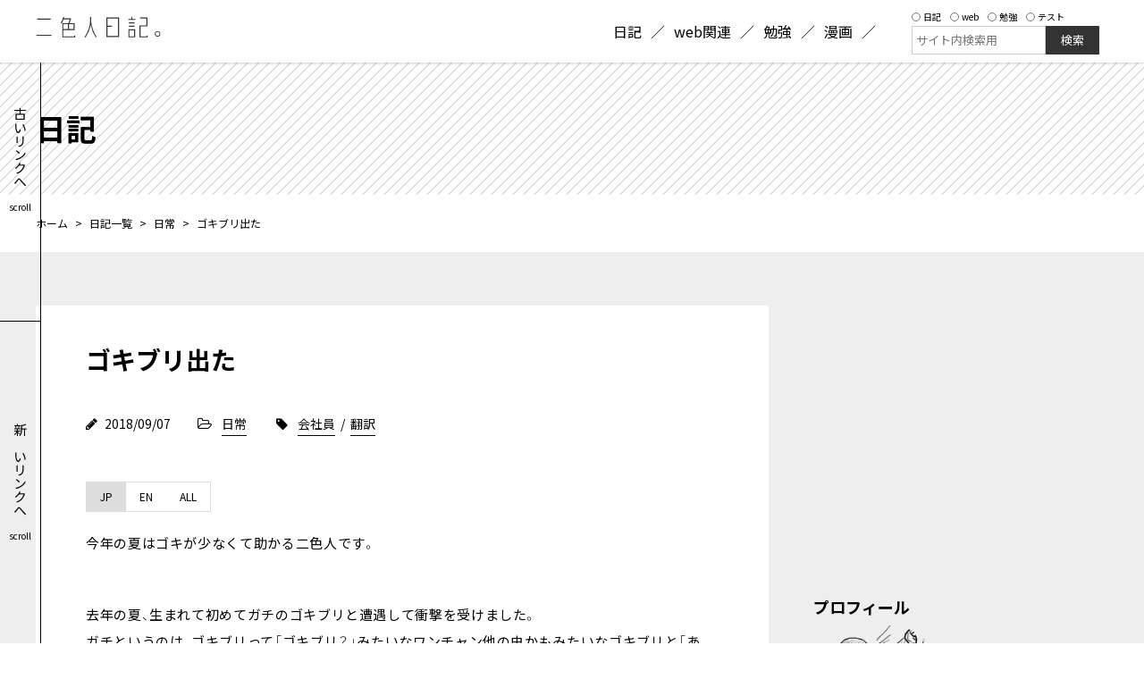

--- FILE ---
content_type: text/html; charset=UTF-8
request_url: https://twotone.me/diary/2031/
body_size: 13952
content:
<!DOCTYPE html>
<html lang="ja">

<head>

  

  <meta charset="UTF-8">
<meta name="format-detection" content="telephone=no">
<meta name="viewport" content="width=1180">
<meta name="robots" content="noindex,nofollow"><title>ゴキブリ出た | 日記 | 二色人日記。</title>

<meta name="description" content="今年の夏はゴキが少なくて助かる二色人です。I'm glad to see there aren't as many cockroach as usual summer.去年の夏、生まれて初めてガチのゴ...">

<meta name="keywords" content="ゴキブリ出た,二色人日記。">

<meta property="og:url" content="https://twotone.me/diary/2031/">
<meta property="og:type" content="website">
<meta property="og:title" content="ゴキブリ出た | 日記 | 二色人日記。">
<meta property="og:description" content="今年の夏はゴキが少なくて助かる二色人です。I'm glad to see there aren't as many cockroach as usual summer.去年の夏、生まれて初めてガチのゴ...">

<meta property="og:image" content="https://twotone.me/wp-content/uploads/2019/05/ogp_img.png">

<meta name="twitter:card" content="summary_large_image">
<meta name="twitter:title" content="ゴキブリ出た | 日記 | 二色人日記。">
<meta name="twitter:description" content="今年の夏はゴキが少なくて助かる二色人です。I'm glad to see there aren't as many cockroach as usual summer.去年の夏、生まれて初めてガチのゴ...">

<meta name="twitter:image" content="https://twotone.me/wp-content/uploads/2019/05/ogp_img.png">
<meta http-equiv="X-UA-Compatible" content="IE=edge">
<link rel="alternate" type="application/rss+xml" title="二色人日記。 RSS Feed" href="https://twotone.me/feed/" />
<link rel="alternate" type="application/atom+xml" title="二色人日記。 Atom Feed" href="https://twotone.me/feed/atom/" />
<link rel="pingback" href="https://twotone.me/xmlrpc.php" />
<link href="https://maxcdn.bootstrapcdn.com/font-awesome/4.7.0/css/font-awesome.min.css" rel="stylesheet" integrity="sha384-wvfXpqpZZVQGK6TAh5PVlGOfQNHSoD2xbE+QkPxCAFlNEevoEH3Sl0sibVcOQVnN" crossorigin="anonymous">
<!-- font -->
<!-- <link rel="stylesheet" href="https://cdn.jsdelivr.net/npm/yakuhanjp@4.0.1/dist/css/yakuhanjp.css"> -->
<link rel="stylesheet" href="https://cdn.jsdelivr.net/npm/yakuhanjp@3.4.1/dist/css/yakuhanjp-narrow.min.css">
<link rel="preconnect" href="https://fonts.googleapis.com">
<link rel="preconnect" href="https://fonts.gstatic.com" crossorigin>
<link href="https://fonts.googleapis.com/css2?family=Noto+Sans+JP:wght@400;500;700&display=swap" rel="stylesheet">

<link rel="icon" href="https://twotone.me/wp-content/uploads/2019/05/favicon02.ico">
<link rel="apple-touch-icon" href="https://twotone.me/wp-content/uploads/2019/05/apple-touch-icon.png" />



<!-- Google Tag Manager -->
<script>(function(w,d,s,l,i){w[l]=w[l]||[];w[l].push({'gtm.start':
new Date().getTime(),event:'gtm.js'});var f=d.getElementsByTagName(s)[0],
j=d.createElement(s),dl=l!='dataLayer'?'&l='+l:'';j.async=true;j.src=
'https://www.googletagmanager.com/gtm.js?id='+i+dl;f.parentNode.insertBefore(j,f);
})(window,document,'script','dataLayer','GTM-N8QWNVF');</script>
<!-- End Google Tag Manager -->


  <meta name='robots' content='max-image-preview:large' />
<link rel='dns-prefetch' href='//www.google.com' />
<link rel='stylesheet' id='wp-block-library-css' href='https://twotone.me/wp-includes/css/dist/block-library/style.min.css' type='text/css' media='all' />
<style id='wp-block-library-theme-inline-css' type='text/css'>
.wp-block-audio :where(figcaption){color:#555;font-size:13px;text-align:center}.is-dark-theme .wp-block-audio :where(figcaption){color:#ffffffa6}.wp-block-audio{margin:0 0 1em}.wp-block-code{border:1px solid #ccc;border-radius:4px;font-family:Menlo,Consolas,monaco,monospace;padding:.8em 1em}.wp-block-embed :where(figcaption){color:#555;font-size:13px;text-align:center}.is-dark-theme .wp-block-embed :where(figcaption){color:#ffffffa6}.wp-block-embed{margin:0 0 1em}.blocks-gallery-caption{color:#555;font-size:13px;text-align:center}.is-dark-theme .blocks-gallery-caption{color:#ffffffa6}:root :where(.wp-block-image figcaption){color:#555;font-size:13px;text-align:center}.is-dark-theme :root :where(.wp-block-image figcaption){color:#ffffffa6}.wp-block-image{margin:0 0 1em}.wp-block-pullquote{border-bottom:4px solid;border-top:4px solid;color:currentColor;margin-bottom:1.75em}.wp-block-pullquote cite,.wp-block-pullquote footer,.wp-block-pullquote__citation{color:currentColor;font-size:.8125em;font-style:normal;text-transform:uppercase}.wp-block-quote{border-left:.25em solid;margin:0 0 1.75em;padding-left:1em}.wp-block-quote cite,.wp-block-quote footer{color:currentColor;font-size:.8125em;font-style:normal;position:relative}.wp-block-quote.has-text-align-right{border-left:none;border-right:.25em solid;padding-left:0;padding-right:1em}.wp-block-quote.has-text-align-center{border:none;padding-left:0}.wp-block-quote.is-large,.wp-block-quote.is-style-large,.wp-block-quote.is-style-plain{border:none}.wp-block-search .wp-block-search__label{font-weight:700}.wp-block-search__button{border:1px solid #ccc;padding:.375em .625em}:where(.wp-block-group.has-background){padding:1.25em 2.375em}.wp-block-separator.has-css-opacity{opacity:.4}.wp-block-separator{border:none;border-bottom:2px solid;margin-left:auto;margin-right:auto}.wp-block-separator.has-alpha-channel-opacity{opacity:1}.wp-block-separator:not(.is-style-wide):not(.is-style-dots){width:100px}.wp-block-separator.has-background:not(.is-style-dots){border-bottom:none;height:1px}.wp-block-separator.has-background:not(.is-style-wide):not(.is-style-dots){height:2px}.wp-block-table{margin:0 0 1em}.wp-block-table td,.wp-block-table th{word-break:normal}.wp-block-table :where(figcaption){color:#555;font-size:13px;text-align:center}.is-dark-theme .wp-block-table :where(figcaption){color:#ffffffa6}.wp-block-video :where(figcaption){color:#555;font-size:13px;text-align:center}.is-dark-theme .wp-block-video :where(figcaption){color:#ffffffa6}.wp-block-video{margin:0 0 1em}:root :where(.wp-block-template-part.has-background){margin-bottom:0;margin-top:0;padding:1.25em 2.375em}
</style>
<style id='cgb-languages-style-inline-css' type='text/css'>
/*!************************************************************************************************************************************************************************************************************************************************!*\
  !*** css ./node_modules/css-loader/dist/cjs.js??ruleSet[1].rules[4].use[1]!./node_modules/postcss-loader/dist/cjs.js??ruleSet[1].rules[4].use[2]!./node_modules/sass-loader/dist/cjs.js??ruleSet[1].rules[4].use[3]!./src/language/style.scss ***!
  \************************************************************************************************************************************************************************************************************************************************/
/**
 * The following styles get applied both on the front of your site
 * and in the editor.
 *
 * Replace them with your own styles or remove the file completely.
 */

/*# sourceMappingURL=style-index.css.map*/
</style>
<style id='classic-theme-styles-inline-css' type='text/css'>
/*! This file is auto-generated */
.wp-block-button__link{color:#fff;background-color:#32373c;border-radius:9999px;box-shadow:none;text-decoration:none;padding:calc(.667em + 2px) calc(1.333em + 2px);font-size:1.125em}.wp-block-file__button{background:#32373c;color:#fff;text-decoration:none}
</style>
<style id='global-styles-inline-css' type='text/css'>
:root{--wp--preset--aspect-ratio--square: 1;--wp--preset--aspect-ratio--4-3: 4/3;--wp--preset--aspect-ratio--3-4: 3/4;--wp--preset--aspect-ratio--3-2: 3/2;--wp--preset--aspect-ratio--2-3: 2/3;--wp--preset--aspect-ratio--16-9: 16/9;--wp--preset--aspect-ratio--9-16: 9/16;--wp--preset--color--black: #000000;--wp--preset--color--cyan-bluish-gray: #abb8c3;--wp--preset--color--white: #ffffff;--wp--preset--color--pale-pink: #f78da7;--wp--preset--color--vivid-red: #cf2e2e;--wp--preset--color--luminous-vivid-orange: #ff6900;--wp--preset--color--luminous-vivid-amber: #fcb900;--wp--preset--color--light-green-cyan: #7bdcb5;--wp--preset--color--vivid-green-cyan: #00d084;--wp--preset--color--pale-cyan-blue: #8ed1fc;--wp--preset--color--vivid-cyan-blue: #0693e3;--wp--preset--color--vivid-purple: #9b51e0;--wp--preset--gradient--vivid-cyan-blue-to-vivid-purple: linear-gradient(135deg,rgba(6,147,227,1) 0%,rgb(155,81,224) 100%);--wp--preset--gradient--light-green-cyan-to-vivid-green-cyan: linear-gradient(135deg,rgb(122,220,180) 0%,rgb(0,208,130) 100%);--wp--preset--gradient--luminous-vivid-amber-to-luminous-vivid-orange: linear-gradient(135deg,rgba(252,185,0,1) 0%,rgba(255,105,0,1) 100%);--wp--preset--gradient--luminous-vivid-orange-to-vivid-red: linear-gradient(135deg,rgba(255,105,0,1) 0%,rgb(207,46,46) 100%);--wp--preset--gradient--very-light-gray-to-cyan-bluish-gray: linear-gradient(135deg,rgb(238,238,238) 0%,rgb(169,184,195) 100%);--wp--preset--gradient--cool-to-warm-spectrum: linear-gradient(135deg,rgb(74,234,220) 0%,rgb(151,120,209) 20%,rgb(207,42,186) 40%,rgb(238,44,130) 60%,rgb(251,105,98) 80%,rgb(254,248,76) 100%);--wp--preset--gradient--blush-light-purple: linear-gradient(135deg,rgb(255,206,236) 0%,rgb(152,150,240) 100%);--wp--preset--gradient--blush-bordeaux: linear-gradient(135deg,rgb(254,205,165) 0%,rgb(254,45,45) 50%,rgb(107,0,62) 100%);--wp--preset--gradient--luminous-dusk: linear-gradient(135deg,rgb(255,203,112) 0%,rgb(199,81,192) 50%,rgb(65,88,208) 100%);--wp--preset--gradient--pale-ocean: linear-gradient(135deg,rgb(255,245,203) 0%,rgb(182,227,212) 50%,rgb(51,167,181) 100%);--wp--preset--gradient--electric-grass: linear-gradient(135deg,rgb(202,248,128) 0%,rgb(113,206,126) 100%);--wp--preset--gradient--midnight: linear-gradient(135deg,rgb(2,3,129) 0%,rgb(40,116,252) 100%);--wp--preset--font-size--small: 12px;--wp--preset--font-size--medium: 20px;--wp--preset--font-size--large: 36px;--wp--preset--font-size--x-large: 42px;--wp--preset--font-size--regular: 16px;--wp--preset--spacing--20: 0.44rem;--wp--preset--spacing--30: 0.67rem;--wp--preset--spacing--40: 1rem;--wp--preset--spacing--50: 1.5rem;--wp--preset--spacing--60: 2.25rem;--wp--preset--spacing--70: 3.38rem;--wp--preset--spacing--80: 5.06rem;--wp--preset--shadow--natural: 6px 6px 9px rgba(0, 0, 0, 0.2);--wp--preset--shadow--deep: 12px 12px 50px rgba(0, 0, 0, 0.4);--wp--preset--shadow--sharp: 6px 6px 0px rgba(0, 0, 0, 0.2);--wp--preset--shadow--outlined: 6px 6px 0px -3px rgba(255, 255, 255, 1), 6px 6px rgba(0, 0, 0, 1);--wp--preset--shadow--crisp: 6px 6px 0px rgba(0, 0, 0, 1);}:where(.is-layout-flex){gap: 0.5em;}:where(.is-layout-grid){gap: 0.5em;}body .is-layout-flex{display: flex;}.is-layout-flex{flex-wrap: wrap;align-items: center;}.is-layout-flex > :is(*, div){margin: 0;}body .is-layout-grid{display: grid;}.is-layout-grid > :is(*, div){margin: 0;}:where(.wp-block-columns.is-layout-flex){gap: 2em;}:where(.wp-block-columns.is-layout-grid){gap: 2em;}:where(.wp-block-post-template.is-layout-flex){gap: 1.25em;}:where(.wp-block-post-template.is-layout-grid){gap: 1.25em;}.has-black-color{color: var(--wp--preset--color--black) !important;}.has-cyan-bluish-gray-color{color: var(--wp--preset--color--cyan-bluish-gray) !important;}.has-white-color{color: var(--wp--preset--color--white) !important;}.has-pale-pink-color{color: var(--wp--preset--color--pale-pink) !important;}.has-vivid-red-color{color: var(--wp--preset--color--vivid-red) !important;}.has-luminous-vivid-orange-color{color: var(--wp--preset--color--luminous-vivid-orange) !important;}.has-luminous-vivid-amber-color{color: var(--wp--preset--color--luminous-vivid-amber) !important;}.has-light-green-cyan-color{color: var(--wp--preset--color--light-green-cyan) !important;}.has-vivid-green-cyan-color{color: var(--wp--preset--color--vivid-green-cyan) !important;}.has-pale-cyan-blue-color{color: var(--wp--preset--color--pale-cyan-blue) !important;}.has-vivid-cyan-blue-color{color: var(--wp--preset--color--vivid-cyan-blue) !important;}.has-vivid-purple-color{color: var(--wp--preset--color--vivid-purple) !important;}.has-black-background-color{background-color: var(--wp--preset--color--black) !important;}.has-cyan-bluish-gray-background-color{background-color: var(--wp--preset--color--cyan-bluish-gray) !important;}.has-white-background-color{background-color: var(--wp--preset--color--white) !important;}.has-pale-pink-background-color{background-color: var(--wp--preset--color--pale-pink) !important;}.has-vivid-red-background-color{background-color: var(--wp--preset--color--vivid-red) !important;}.has-luminous-vivid-orange-background-color{background-color: var(--wp--preset--color--luminous-vivid-orange) !important;}.has-luminous-vivid-amber-background-color{background-color: var(--wp--preset--color--luminous-vivid-amber) !important;}.has-light-green-cyan-background-color{background-color: var(--wp--preset--color--light-green-cyan) !important;}.has-vivid-green-cyan-background-color{background-color: var(--wp--preset--color--vivid-green-cyan) !important;}.has-pale-cyan-blue-background-color{background-color: var(--wp--preset--color--pale-cyan-blue) !important;}.has-vivid-cyan-blue-background-color{background-color: var(--wp--preset--color--vivid-cyan-blue) !important;}.has-vivid-purple-background-color{background-color: var(--wp--preset--color--vivid-purple) !important;}.has-black-border-color{border-color: var(--wp--preset--color--black) !important;}.has-cyan-bluish-gray-border-color{border-color: var(--wp--preset--color--cyan-bluish-gray) !important;}.has-white-border-color{border-color: var(--wp--preset--color--white) !important;}.has-pale-pink-border-color{border-color: var(--wp--preset--color--pale-pink) !important;}.has-vivid-red-border-color{border-color: var(--wp--preset--color--vivid-red) !important;}.has-luminous-vivid-orange-border-color{border-color: var(--wp--preset--color--luminous-vivid-orange) !important;}.has-luminous-vivid-amber-border-color{border-color: var(--wp--preset--color--luminous-vivid-amber) !important;}.has-light-green-cyan-border-color{border-color: var(--wp--preset--color--light-green-cyan) !important;}.has-vivid-green-cyan-border-color{border-color: var(--wp--preset--color--vivid-green-cyan) !important;}.has-pale-cyan-blue-border-color{border-color: var(--wp--preset--color--pale-cyan-blue) !important;}.has-vivid-cyan-blue-border-color{border-color: var(--wp--preset--color--vivid-cyan-blue) !important;}.has-vivid-purple-border-color{border-color: var(--wp--preset--color--vivid-purple) !important;}.has-vivid-cyan-blue-to-vivid-purple-gradient-background{background: var(--wp--preset--gradient--vivid-cyan-blue-to-vivid-purple) !important;}.has-light-green-cyan-to-vivid-green-cyan-gradient-background{background: var(--wp--preset--gradient--light-green-cyan-to-vivid-green-cyan) !important;}.has-luminous-vivid-amber-to-luminous-vivid-orange-gradient-background{background: var(--wp--preset--gradient--luminous-vivid-amber-to-luminous-vivid-orange) !important;}.has-luminous-vivid-orange-to-vivid-red-gradient-background{background: var(--wp--preset--gradient--luminous-vivid-orange-to-vivid-red) !important;}.has-very-light-gray-to-cyan-bluish-gray-gradient-background{background: var(--wp--preset--gradient--very-light-gray-to-cyan-bluish-gray) !important;}.has-cool-to-warm-spectrum-gradient-background{background: var(--wp--preset--gradient--cool-to-warm-spectrum) !important;}.has-blush-light-purple-gradient-background{background: var(--wp--preset--gradient--blush-light-purple) !important;}.has-blush-bordeaux-gradient-background{background: var(--wp--preset--gradient--blush-bordeaux) !important;}.has-luminous-dusk-gradient-background{background: var(--wp--preset--gradient--luminous-dusk) !important;}.has-pale-ocean-gradient-background{background: var(--wp--preset--gradient--pale-ocean) !important;}.has-electric-grass-gradient-background{background: var(--wp--preset--gradient--electric-grass) !important;}.has-midnight-gradient-background{background: var(--wp--preset--gradient--midnight) !important;}.has-small-font-size{font-size: var(--wp--preset--font-size--small) !important;}.has-medium-font-size{font-size: var(--wp--preset--font-size--medium) !important;}.has-large-font-size{font-size: var(--wp--preset--font-size--large) !important;}.has-x-large-font-size{font-size: var(--wp--preset--font-size--x-large) !important;}
:where(.wp-block-post-template.is-layout-flex){gap: 1.25em;}:where(.wp-block-post-template.is-layout-grid){gap: 1.25em;}
:where(.wp-block-columns.is-layout-flex){gap: 2em;}:where(.wp-block-columns.is-layout-grid){gap: 2em;}
:root :where(.wp-block-pullquote){font-size: 1.5em;line-height: 1.6;}
</style>
<link rel='stylesheet' id='template-style-css' href='https://twotone.me/wp-content/themes/twotone_v3/assets/css/template.css?240603120145' type='text/css' media='all' />
<link rel='stylesheet' id='style-style-css' href='https://twotone.me/wp-content/themes/twotone_v3/style.css?231205113932' type='text/css' media='all' />
<script type="text/javascript" src="https://twotone.me/wp-includes/js/jquery/jquery.min.js" id="jquery-core-js"></script>
<script type="text/javascript" src="https://twotone.me/wp-includes/js/jquery/jquery-migrate.min.js" id="jquery-migrate-js"></script>
<script type="text/javascript" src="https://twotone.me/wp-content/themes/twotone_v3/assets/js/template.js?240603112801" id="jquery-codes-js"></script>
<script type="text/javascript" src="https://twotone.me/wp-content/themes/twotone_v3/assets/js/prism.js?231226093724" id="prism-js"></script>
<link rel="https://api.w.org/" href="https://twotone.me/wp-json/" /><link rel="alternate" title="JSON" type="application/json" href="https://twotone.me/wp-json/wp/v2/diary/2031" /><link rel="alternate" title="oEmbed (JSON)" type="application/json+oembed" href="https://twotone.me/wp-json/oembed/1.0/embed?url=https%3A%2F%2Ftwotone.me%2Fdiary%2F2031%2F" />
<link rel="alternate" title="oEmbed (XML)" type="text/xml+oembed" href="https://twotone.me/wp-json/oembed/1.0/embed?url=https%3A%2F%2Ftwotone.me%2Fdiary%2F2031%2F&#038;format=xml" />
</head>

<body class="diary-template-default single single-diary postid-2031 wp-embed-responsive" id="%e3%82%b4%e3%82%ad%e3%83%96%e3%83%aa%e5%87%ba%e3%81%9f%ef%bc%887%ef%bc%89">
  <div class="p-loading"></div>

      
    <!-- Google Tag Manager (noscript) -->
    <noscript><iframe src="https://www.googletagmanager.com/ns.html?id=GTM-N8QWNVF" height="0" width="0" style="display:none;visibility:hidden"></iframe></noscript>
    <!-- End Google Tag Manager (noscript) -->

  

  <!-- ここから -->

  
<header class="l-header">
  <div class="l-header__inner l-inner">
    <div class="l-header__contents">
    <div class="l-header__title">        <a href="https://twotone.me/">
          <img src="https://twotone.me/wp-content/themes/twotone_v3/assets/image/header_logo.svg" alt="二色人日記。">
        </a>
        </div>

      <nav class="l-header__nav">
        <ul class="l-header__navList"><li class="nav"><a href="https://twotone.me/diary/"><span>日記</span></a></li>
<li class="nav"><a href="https://twotone.me/web/"><span>web関連</span></a></li>
<li class="nav"><a href="https://twotone.me/study/"><span>勉強</span></a></li>
<li class="nav"><a href="https://twotone.me/manga/"><span>漫画</span></a></li>
</ul>

        <div class="l-header__navForm">
          
<div class="c-searchBar">
  <form class="c-searchBar__form" method="get" id="searchform" action="https://twotone.me">
    <div class="c-searchBar__categories">
      <label><input type="radio" name="post_type" value="diary" />日記</label>
      <label><input type="radio" name="post_type" value="web" />web</label>
      <label><input type="radio" name="post_type" value="study" />勉強</label>
      <label><input type="radio" name="post_type" value="test" />テスト</label>
    </div>
    <div class="c-searchBar__submit">
  
      <label class="c-searchBar__submitLable" for="s">検索:</label>
      <input type="text" value="" name="s" id="s" placeholder="サイト内検索用" />
  
      <input class="c-searchBar__submitButton" type="submit" id="searchsubmit" value="検索" />
    </div>
  </form>
</div>

        </div>

      </nav>
      <div id="js_navBtn" class="c-navButton">
        <div class="c-navButton__wrap">
          <span></span>
          <span></span>
        </div>
      </div>
    </div>

  </div>
</header>  <main>
    
      

<div class="p-pageHeader" id="wrap_page_title">
  <div class="p-pageHeader__inner l-inner">
    <div class="p-pageHeader__title">      日記    </div>  </div>
</div><!-- page_title-box -->
      
<div class="p-breadcrumb">
  <div class="l-inner">

        <nav class="breadcrumb" >
<ul>
<li><a href="https://twotone.me/">ホーム</a></li>
<li class="separator">&nbsp;&gt;&nbsp;</li>
<li><a href="https://twotone.me/diary/">日記一覧</a></li>
<li class="separator">&nbsp;&gt;&nbsp;</li>
<li><a href="https://twotone.me/diaries/day/">日常</a></li>
<li class="separator">&nbsp;&gt;&nbsp;</li>
<li>ゴキブリ出た</li>
</ul>
</nav>
      </div>
</div>        
    

<div class="l-contents">
  <div class="l-inner l-contents__inner">
    <div class="l-contents__left">
      <section class="l-section p-single">
        <div class="l-section__inner">
          
<div class="p-single__contents">


        <h1>ゴキブリ出た</h1>

      <div class="wrap_detail">
        <div class="date detail">
          <i class="fa fa-pencil" aria-hidden="true"></i>
          <time datetime="2018-09-07" itemprop="datePublished">
            2018/09/07          </time>
        </div>
                            <div class="cat detail">
                              <i class="fa fa-folder-open-o" aria-hidden="true"></i>
                            <span><a href="https://twotone.me/diaries/day/" rel="tag">日常</a></span>
            </div>
                    <div class="cat detail">
                              <i class="fa fa-tag" aria-hidden="true"></i>
                            <span><a href="https://twotone.me/diary_tag/shatiku/" rel="tag">会社員</a> / <a href="https://twotone.me/diary_tag/%e7%bf%bb%e8%a8%b3/" rel="tag">翻訳</a></span>
            </div>
              </div>
                <div class="c-entry">
          

                              
          
          

          
<div class="wp-block-cgb-languages"><div class="jp"><p>今年の夏はゴキが少なくて助かる二色人です。</p></div><div class="en"><p>I&#8217;m glad to see there aren&#8217;t as many cockroach as usual summer.</p></div></div>



<div class="wp-block-cgb-languages"><div class="jp"><p>去年の夏、生まれて初めてガチのゴキブリと遭遇して衝撃を受けました。<br/>ガチというのは、ゴキブリって「ゴキブリ？」みたいなワンチャン他の虫かもみたいなゴキブリと「あっ!?ゴキブリ！！！」みたいな確信めいたものを感じるゴキブリがいると思うんですよね。<br/>僕が去年出会ったのは確信めいたゴキブリでした。<br/>というのもゴキブリって本当に「カサカサ」ってアニメみたいに音を鳴らして移動するんですね。<br/>衝撃的すぎて眠れなくなりました。<br/>そんな日から1年経ちました。</p></div><div class="en"><p>I was surprised that I had encountered a true cockroach for the first time in the last summer.<br/>A true cockroach means I can say &#8220;This is no doubt a cockroach!, not other bug&#8221;.<br/>Then, I was convinced that I encountered the true cockroach, because it made a sound while moving.<br/>I had heard that sound only in anime.<br/>I could not be sleep that time because it was too shocking.<br/>One year has passed since that event.</p></div></div>



<figure class="wp-block-image"><img fetchpriority="high" decoding="async" width="640" height="335" src="https://twotone.me/wp-content/uploads/2018/09/manga_20180907-01.png" alt="" class="wp-image-2060"/></figure>



<div class="wp-block-cgb-languages"><div class="jp"><p>今年は去年の反省を生かして、「ブラックキャップ」「ゴキジェット」を常備しています。<br/>さらに、住まいは3部屋あるのですがそれぞれ隣接しており引き戸があるので外出する時は全て閉め、去年は風呂場の排水溝から小さいゴキ？が沸いたのでラバーカップで塞ぎ浴室の窓は常に開けて湿気対策をしたところ今年は3匹ほど出たけど去年に比べると少なかったです。</p></div><div class="en"><p>I always have &#8220;black-cap&#8221; and &#8220;Goki-jet&#8221; at home that can get rid of cockroach, because I make use of that shocking thing of last year.<br/>Plus, there are 3 room in my home, those are connecting room by partition door, so I close all doors, I cover in the drain of bathroom with a plunger because some small cockroach invaded the last year, and I open the window as preventive measures against humidity.<br/>I&#8217;m always doing those things before I go to the office.<br/>So, I have only seen three cockroaches, the number is less than last year.</p></div></div>



<div class="wp-block-cgb-languages"><div class="jp"><p>でもクローゼットや流し台の下とかにフンがないかとか気をつけていたにも関わらず3匹もでたんだけど、どうにも玄関から入ってきているっぽいんすよね。<br/>入ってくるの見たことないんだけど…</p></div><div class="en"><p>But, I looked three cockroaches for a year even though I pay attention to cockroach droppings that there is under the sink or in the closet.<br/>I think the cockroach invate from my entrance, but I have never looked a scene.</p></div></div>



<div class="wp-block-cgb-languages"><div class="jp"><p>初めて一人暮らしをしたところは築40年くらいのアパートだったんだけど、玄関に20cmくらいの段差があって特に換気とか気をつけず3年いたけど1匹しか見たことない<br/>今の家は1年半で何十匹という数見ていて大きな違いは玄関に段差がないんすよね</p></div><div class="en"><p>I had only looked one cockroach when I lived my former apartment that 40 years have passed, I lived alone there for the first time.<br/>Because there were 20 cm step in front of the entrance, so I&#8217;m thinking the cockroaches could not invade.<br/>In the end, I had lived there for three years, I had only looked one cockroach.<br/>But, I have looked several dozen cockroach at current apartment, the biggest difference is there is the step in the front of the entrance or there isn&#8217;t.</p></div></div>



<div class="wp-block-cgb-languages"><div class="jp"><p>日当たりも今の家の方が良くてジメジメもしていないし通気性もいいから、侵入経路で考えられるのが玄関くらいなんすよね</p></div><div class="en"><p>I can only think that the cockroach invade from the entrance, because my home are sunny conditions, and no damp and highly breathable.</p></div></div>



<div class="wp-block-cgb-languages"><div class="jp"><p>昔、帰ってきたらひっくり返ったゴキブリが玄関にいてビックリした事があったり玄関近くのブラックキャップの横でゴキが死んでいたりと思い当たることもあるからそうなんではないかと思っている。</p></div><div class="en"><p>I had seen a dead cockroach beside &#8220;black-cap&#8221; at my entrance, when I go home from the office. I was surprised it at that time, so I think one invasion route is the entrance.</p></div></div>



<figure class="wp-block-image"><img decoding="async" width="640" height="366" src="https://twotone.me/wp-content/uploads/2018/09/manga_20180907-02.png" alt="" class="wp-image-2061"/></figure>



<div class="wp-block-cgb-languages"><div class="jp"><p>なんにせよ、ゴキ対策はしておかないとぬくぬくと成長してひどい目に会う。</p></div><div class="en"><p>Anyway, it would be had a terrible experience, if it didn&#8217;t take preventive measures against cockroaches.</p></div></div>



<div class="wp-block-cgb-languages"><div class="jp"><p>エアコンからゴキが沸いたっていう話も聞いたから、室外機が日当たり悪くて近くに川が流れている家とかは辞めた方がいいみたい<br/>上から攻めてくるゴキとかゾッとする。</p></div><div class="en"><p>I heard that the cockroach invade from the air conditioner, so it had better avoid the house that an outdoor unit of the air conditioner is shady conditions or there is flowing water nearby.<br/>The cockroach invade from above, the thought of it make me scared.</p></div></div>



<div class="wp-block-cgb-languages"><div class="jp"><p>家選びも大事</p></div><div class="en"><p>It is important to select living house.</p></div></div>

            
      






          </div>                            </div>          
<div class="c-ad_singlebottom">
<div class="left-box">
<!-- <script async src="//pagead2.googlesyndication.com/pagead/js/adsbygoogle.js"></script> -->
<!-- 二色人日記-記事下左枠 -->
<ins class="adsbygoogle"
     style="display:inline-block;width:300px;height:250px"
     data-ad-client="ca-pub-5400171234004921"
     data-ad-slot="7823797094"></ins>
<script>
(adsbygoogle = window.adsbygoogle || []).push({});
</script>
</div><!-- left-box -->
<div class="right-box">

<!-- <script async src="//pagead2.googlesyndication.com/pagead/js/adsbygoogle.js"></script> -->
<!-- 二色人日記-記事下右枠新 -->
<ins class="adsbygoogle"
     style="display:inline-block;width:300px;height:250px"
     data-ad-client="ca-pub-5400171234004921"
     data-ad-slot="9484033272"></ins>
<script>
(adsbygoogle = window.adsbygoogle || []).push({});
</script>

</div><!-- right-box -->
</div>

          
<div class="c-share">
     <a class="twitter-box sns-link" href="https://twitter.com/share?url=http://twotone.me/diary/2031/&text=二色人日記" target="_blank"><span class="icon icon-twitter"></span><span class="txt">ツイート</span></a>
     <a class="facebook-box sns-link" href="http://www.facebook.com/share.php?u=http://twotone.me/diary/2031/" target="_blank"><span class="icon icon-facebook"></span><span class="txt">シェア</span></a>
     <a class="pocket-box sns-link" href="http://getpocket.com/edit?url=http://twotone.me/diary/2031/&title=二色人日記" target="_blank"><span class="icon icon-pocket"></span><span class="txt">Pocket</span></a>
     <a class="hatena-box sns-link" href="http://b.hatena.ne.jp/add?mode=confirm&url=http://twotone.me/diary/2031/&title=二色人日記" target="_blank"><span class="icon icon-hatebu"></span><span class="txt">はてぶ</span></a>
</div><!-- sns_links -->
          
<nav class="single_pagenation">
            <div class="prev">
            <a href="https://twotone.me/diary/2032/" rel="prev"><span>Prev：</span><span>お風呂でゆっくり</span></a>        </div>
    
            <div class="next">
            <a href="https://twotone.me/diary/2037/" rel="next"><span>Next：</span><span>めちゃ勉強になった</span></a>        </div>
    </nav>
                    
<div class="p-comment">
    	<div id="respond" class="comment-respond">
		<h3 id="reply-title" class="comment-reply-title">Leave a Comment <small><a rel="nofollow" id="cancel-comment-reply-link" href="/diary/2031/#respond" style="display:none;">コメントをキャンセル</a></small></h3><form action="https://twotone.me/wp-comments-post.php" method="post" id="commentform" class="comment-form"><p class="commentNotesBefore">入力エリアすべてが必須項目です。メールアドレスが公開されることはありません。</p><p class="comment-form-comment"><textarea autocomplete="new-password"  id="f1597be972"  name="f1597be972"   cols="50" rows="6" aria-required="true" aria-required='true' placeholder="＊COMMENT"></textarea><textarea id="comment" aria-label="hp-comment" aria-hidden="true" name="comment" autocomplete="new-password" style="padding:0 !important;clip:rect(1px, 1px, 1px, 1px) !important;position:absolute !important;white-space:nowrap !important;height:1px !important;width:1px !important;overflow:hidden !important;" tabindex="-1"></textarea><script data-noptimize>document.getElementById("comment").setAttribute( "id", "a1c6197d83fa595e950a2d7311c6c984" );document.getElementById("f1597be972").setAttribute( "id", "comment" );</script></p><p class="commentNotesAfter">内容をご確認の上、送信してください。</p><p class="comment-form-author"><input id="author" name="author" type="text" value="" size="30" aria-required='true' placeholder="＊your name" /></p>
<p class="comment-form-email"><input id="email" name="email" type="text" value="" size="30" aria-required='true'placeholder="＊your email" /></p>

<p class="comment-form-cookies-consent"><input id="wp-comment-cookies-consent" name="wp-comment-cookies-consent" type="checkbox" value="yes" /> <label for="wp-comment-cookies-consent">次回のコメントで使用するためブラウザーに自分の名前、メールアドレス、サイトを保存する。</label></p>
<p><img src="https://twotone.me/wp-content/siteguard/1658825490.png" alt="CAPTCHA"></p><p><label for="siteguard_captcha">上に表示された文字を入力してください。</label><br /><input type="text" name="siteguard_captcha" id="siteguard_captcha" class="input" value="" size="10" aria-required="true" /><input type="hidden" name="siteguard_captcha_prefix" id="siteguard_captcha_prefix" value="1658825490" /></p><p class="form-submit"><input name="submit" type="submit" id="submit" class="submit" value="Submit Comment" /> <input type='hidden' name='comment_post_ID' value='2031' id='comment_post_ID' />
<input type='hidden' name='comment_parent' id='comment_parent' value='0' />
</p></form>	</div><!-- #respond -->
	</div>        </div>
      </section>
    </div>
    <div class="l-contents__right">
      
<aside class="l-sidebar">
  <div class="l-sidebar__inner">
    <div class="l-sidebar__block -type--banner">
          <script async src="https://pagead2.googlesyndication.com/pagead/js/adsbygoogle.js"></script>
    <!-- 二色人日記-サイドバー枠 -->
    <ins class="adsbygoogle" style="display:inline-block;width:336px;height:280px" data-ad-client="ca-pub-5400171234004921" data-ad-slot="1218860294"></ins>
    <script>
      (adsbygoogle = window.adsbygoogle || []).push({});
    </script>
    </div><!-- l-sidebar__block -->
    <div class="l-sidebar__block">
      
<div class="c-sidebarProfile">
  <div class="c-sidebarProfile__block">
    <h2 class="c-sidebarProfile__title">プロフィール</h2>
    <div class="c-sidebarProfile__header">
      <div class="c-sidebarProfile__headerImage">
        <div class="bg" style="background-image:url(https://twotone.me/wp-content/uploads/2023/07/diary_202307_01_think-professional-relationship.png)"></div>
      </div>
      <div class="c-sidebarProfile__headerName">HN：二色人</div>
    </div>
    <div class="c-sidebarProfile__contents">
      <p class="description">
        フリーランスのwebエンジニア      </p>

      <p class="link">
        <a style="color: #07b;display: inline-block;" href="https://twotone.me/profile">=>プロフィール</a>
      </p>

    </div>
  </div>
  <div class="c-sidebarProfile__block">
    <h2 class="c-sidebarProfile__title">このブログは</h2>
    <div class="c-sidebarProfile__contents">
      <p class="description">
        個人の趣味ブログです。
        
      </p>

    </div>

  </div>
</div>    </div><!-- l-sidebar__block -->
    <div class="l-sidebar__block">
      
    <div class="c-sidebarCategories">
      <h2 class="c-sidebarCategories__title">アーカイブ</h2>
      <ul id="side_arc" class="sidebar-box c-sidebarCategories__catList">
        	<li><a href='https://twotone.me/diary/date/2026/'>2026年 <span class="count">(5)</span></a></li>
	<li><a href='https://twotone.me/diary/date/2025/'>2025年 <span class="count">(50)</span></a></li>
	<li><a href='https://twotone.me/diary/date/2024/'>2024年 <span class="count">(79)</span></a></li>
	<li><a href='https://twotone.me/diary/date/2023/'>2023年 <span class="count">(66)</span></a></li>
	<li><a href='https://twotone.me/diary/date/2022/'>2022年 <span class="count">(94)</span></a></li>
	<li><a href='https://twotone.me/diary/date/2021/'>2021年 <span class="count">(111)</span></a></li>
	<li><a href='https://twotone.me/diary/date/2020/'>2020年 <span class="count">(69)</span></a></li>
	<li><a href='https://twotone.me/diary/date/2019/'>2019年 <span class="count">(82)</span></a></li>
	<li><a href='https://twotone.me/diary/date/2018/'>2018年 <span class="count">(78)</span></a></li>
	<li><a href='https://twotone.me/diary/date/2017/'>2017年 <span class="count">(14)</span></a></li>
      </ul>
    </div>
          <div class="c-sidebarCategories">
        <h2 class="c-sidebarCategories__title">カテゴリー</h2>
        <ul class="c-sidebarCategories__catList">
          	<li><a href="https://twotone.me/diaries/%e3%82%b8%e3%83%a3%e3%83%bc%e3%83%8a%e3%83%ab/">ジャーナル <span class="count">(6)</span></a></li>
	<li><a href="https://twotone.me/diaries/day/">日常 <span class="count">(283)</span></a></li>
	<li><a href="https://twotone.me/diaries/%e6%b0%97%e3%81%a5%e3%81%8d/">気づき <span class="count">(361)</span></a></li>
        </ul>
      </div>
              <div class="c-sidebarCategories">
        <h2 class="c-sidebarCategories__title">タグ</h2>
        <ul class="c-sidebarCategories__tagList">
          	<li><a href="https://twotone.me/diary_tag/ai/">AI <span class="count">(3)</span></a></li>
	<li><a href="https://twotone.me/diary_tag/copilot%e5%85%88%e7%94%9f/">Copilot先生 <span class="count">(1)</span></a></li>
	<li><a href="https://twotone.me/diary_tag/note/">note <span class="count">(3)</span></a></li>
	<li><a href="https://twotone.me/diary_tag/sns/">SNS <span class="count">(1)</span></a></li>
	<li><a href="https://twotone.me/diary_tag/%e3%82%a4%e3%83%a9%e3%82%a4%e3%83%a9/">イライラ <span class="count">(39)</span></a></li>
	<li><a href="https://twotone.me/diary_tag/%e3%82%a4%e3%83%a9%e3%82%a4%e3%83%a9%e3%81%97%e3%81%aa%e3%81%84%e6%96%b9%e6%b3%95/">イライラしない方法 <span class="count">(3)</span></a></li>
	<li><a href="https://twotone.me/diary_tag/canada-workingholiday/">カナダー（ワーホリ準備） <span class="count">(26)</span></a></li>
	<li><a href="https://twotone.me/diary_tag/%e3%82%ab%e3%83%af%e3%82%a4%e3%82%a4/">カワイイ <span class="count">(1)</span></a></li>
	<li><a href="https://twotone.me/diary_tag/%e3%82%b2%e3%83%bc%e3%83%a0/">ゲーム <span class="count">(12)</span></a></li>
	<li><a href="https://twotone.me/diary_tag/%e3%81%93%e3%81%ae%e8%be%ba%e3%81%8b%e3%82%89%e6%97%a5%e5%b8%b8%e3%81%8c%e6%a5%bd%e3%81%97%e3%81%8f%e3%81%aa%e3%81%a3%e3%81%9f/">この辺から日常が楽しくなった <span class="count">(1)</span></a></li>
	<li><a href="https://twotone.me/diary_tag/%e3%81%93%e3%81%ae%e8%be%ba%e3%81%8b%e3%82%89%e6%9b%b8%e3%81%8d%e6%96%b9%e5%a4%89%e3%81%88%e3%81%9f/">この辺から書き方変えた <span class="count">(1)</span></a></li>
	<li><a href="https://twotone.me/diary_tag/%e3%82%b3%e3%83%ad%e3%83%8a/">コロナ <span class="count">(1)</span></a></li>
	<li><a href="https://twotone.me/diary_tag/%e3%82%b9%e3%83%88%e3%83%ac%e3%82%b9/">ストレス <span class="count">(19)</span></a></li>
	<li><a href="https://twotone.me/diary_tag/%e3%83%95%e3%82%a3%e3%83%aa%e3%83%94%e3%83%b3%e7%95%99%e5%ad%a61/">フィリピン留学1 <span class="count">(10)</span></a></li>
	<li><a href="https://twotone.me/diary_tag/%e3%83%95%e3%82%a3%e3%83%aa%e3%83%94%e3%83%b3%e7%95%99%e5%ad%a62/">フィリピン留学2 <span class="count">(8)</span></a></li>
	<li><a href="https://twotone.me/diary_tag/freelance1/">フリーランス <span class="count">(122)</span></a></li>
	<li><a href="https://twotone.me/diary_tag/%e3%83%9f%e3%83%8b%e3%81%a3%e8%a8%98/">ミニっ記（この辺から書き方変わった） <span class="count">(3)</span></a></li>
	<li><a href="https://twotone.me/diary_tag/%e3%83%a1%e3%82%ab%e3%83%8b%e3%82%ba%e3%83%a0/">メカニズム <span class="count">(5)</span></a></li>
	<li><a href="https://twotone.me/diary_tag/%e3%83%a1%e3%83%b3%e3%82%bf%e3%83%ab/">メンタル <span class="count">(9)</span></a></li>
	<li><a href="https://twotone.me/diary_tag/%e3%82%84%e3%82%8b%e6%b0%97/">やる気 <span class="count">(4)</span></a></li>
	<li><a href="https://twotone.me/diary_tag/%e4%b8%8d%e5%ae%89/">不安 <span class="count">(4)</span></a></li>
	<li><a href="https://twotone.me/diary_tag/%e4%bb%95%e4%ba%8b/">仕事 <span class="count">(2)</span></a></li>
	<li><a href="https://twotone.me/diary_tag/shatiku/">会社員 <span class="count">(131)</span></a></li>
	<li><a href="https://twotone.me/diary_tag/%e5%8a%aa%e5%8a%9b/">努力 <span class="count">(3)</span></a></li>
	<li><a href="https://twotone.me/diary_tag/%e5%8a%aa%e5%8a%9b%e3%81%a8%e6%89%8d%e8%83%bd/">努力と才能 <span class="count">(6)</span></a></li>
	<li><a href="https://twotone.me/diary_tag/%e5%90%a6%e5%ae%9a/">否定 <span class="count">(1)</span></a></li>
	<li><a href="https://twotone.me/diary_tag/%e5%ab%8c%e3%81%a0%e3%82%b7%e3%83%aa%e3%83%bc%e3%82%ba/">嫌だシリーズ <span class="count">(7)</span></a></li>
	<li><a href="https://twotone.me/diary_tag/%e5%af%9d%e3%82%8b%e5%89%8d/">寝る前 <span class="count">(11)</span></a></li>
	<li><a href="https://twotone.me/diary_tag/%e5%be%8c%e3%81%a7%e3%81%be%e3%81%a8%e3%82%81%e3%82%8b/">後でまとめる <span class="count">(1)</span></a></li>
	<li><a href="https://twotone.me/diary_tag/%e5%be%8c%e6%82%94/">後悔 <span class="count">(4)</span></a></li>
	<li><a href="https://twotone.me/diary_tag/%e6%84%8f%e8%ad%98/">意識 <span class="count">(8)</span></a></li>
	<li><a href="https://twotone.me/diary_tag/%e6%84%9f%e6%83%85/">感情 <span class="count">(2)</span></a></li>
	<li><a href="https://twotone.me/diary_tag/%e6%88%92%e3%82%81/">戒め <span class="count">(1)</span></a></li>
	<li><a href="https://twotone.me/diary_tag/%e6%94%be%e9%80%81%e5%a4%a7%e5%ad%a6/">放送大学 <span class="count">(3)</span></a></li>
	<li><a href="https://twotone.me/diary_tag/raising-hourly-wages/">時給アップ <span class="count">(2)</span></a></li>
	<li><a href="https://twotone.me/diary_tag/%e6%9c%80%e5%a4%a7%e3%81%ae%e6%b0%97%e3%81%a5%e3%81%8d/">最大の気づき <span class="count">(2)</span></a></li>
	<li><a href="https://twotone.me/diary_tag/%e6%9c%ac%e8%83%bd/">本能 <span class="count">(2)</span></a></li>
	<li><a href="https://twotone.me/diary_tag/%e6%a5%bd%e3%81%97%e3%81%84/">楽しい <span class="count">(4)</span></a></li>
	<li><a href="https://twotone.me/diary_tag/%e6%bc%ab%e7%94%bb/">漫画 <span class="count">(69)</span></a></li>
	<li><a href="https://twotone.me/diary_tag/%e7%90%86%e7%94%b1/">理由 <span class="count">(7)</span></a></li>
	<li><a href="https://twotone.me/diary_tag/%e7%94%b7%e5%a5%b3/">男女 <span class="count">(1)</span></a></li>
	<li><a href="https://twotone.me/diary_tag/%e7%96%b2%e3%82%8c/">疲れ <span class="count">(25)</span></a></li>
	<li><a href="https://twotone.me/diary_tag/%e7%9d%a1%e7%9c%a0/">睡眠 <span class="count">(2)</span></a></li>
	<li><a href="https://twotone.me/diary_tag/%e7%b7%8a%e5%bc%b5/">緊張 <span class="count">(5)</span></a></li>
	<li><a href="https://twotone.me/diary_tag/%e7%bf%bb%e8%a8%b3/">翻訳 <span class="count">(163)</span></a></li>
	<li><a href="https://twotone.me/diary_tag/%e8%87%aa%e5%82%b7%e8%a1%8c%e7%82%ba/">自傷行為 <span class="count">(1)</span></a></li>
	<li><a href="https://twotone.me/diary_tag/%e8%87%aa%e5%b7%b1%e8%a7%a3%e6%b1%ba/">自己解決 <span class="count">(1)</span></a></li>
	<li><a href="https://twotone.me/diary_tag/%e8%a1%8c%e5%8b%95/">行動 <span class="count">(1)</span></a></li>
	<li><a href="https://twotone.me/diary_tag/%e8%aa%9e%e5%ad%a6%e7%95%99%e5%ad%a6/">語学留学 <span class="count">(18)</span></a></li>
	<li><a href="https://twotone.me/diary_tag/%e8%aa%bf%e3%81%b9%e3%81%a6%e3%81%bf%e3%81%9f/">調べてみた <span class="count">(3)</span></a></li>
	<li><a href="https://twotone.me/diary_tag/%e9%81%95%e5%92%8c%e6%84%9f/">違和感 <span class="count">(1)</span></a></li>
	<li><a href="https://twotone.me/diary_tag/%e9%83%bd%e4%bc%9a/">都会 <span class="count">(1)</span></a></li>
	<li><a href="https://twotone.me/diary_tag/%e9%9b%86%e4%b8%ad%e5%8a%9b/">集中力 <span class="count">(17)</span></a></li>
	<li><a href="https://twotone.me/diary_tag/%e9%9d%a2%e5%80%92%e3%81%8f%e3%81%95%e3%81%84%ef%bc%88%e6%80%a0%e3%81%84%ef%bc%89/">面倒くさい（怠い） <span class="count">(4)</span></a></li>
	<li><a href="https://twotone.me/diary_tag/%e9%9d%a2%e7%99%bd%e3%81%84/">面白い <span class="count">(2)</span></a></li>
	<li><a href="https://twotone.me/diary_tag/%e9%a0%ad%e3%81%8c%e6%82%aa%e3%81%84/">頭が悪い <span class="count">(1)</span></a></li>
	<li><a href="https://twotone.me/diary_tag/%e9%a6%ac%e9%b9%bf/">馬鹿 <span class="count">(2)</span></a></li>
        </ul>
      </div>
          </div><!-- l-sidebar__block -->
  </div>
</aside>    </div>
  </div>
</div>












<div class="p-ad_relation">
  <div class="l-inner">
    <script async src="https://pagead2.googlesyndication.com/pagead/js/adsbygoogle.js"></script>
    <ins class="adsbygoogle" style="display:block" data-ad-format="autorelaxed" data-ad-client="ca-pub-5400171234004921" data-ad-slot="2991019218"></ins>
    <script>
      (adsbygoogle = window.adsbygoogle || []).push({});
    </script>
  </div>
</div>


</main>




<footer class="l-footer">
  <div class="l-inner">

    <div class="l-footer__logo">
      <a href="https://twotone.me/"><img src="https://twotone.me/wp-content/themes/twotone_v3/assets/image/footer_logo.svg" alt="ゴキブリ出た"></a>
    </div>
    <div class="l-footer__bottom">

      <div class="l-footer__bottomLeft">
        <ul class="l-footer__navList">
          <li>
            <a href="https://twotone.me/privacy">プライバシーポリシー</a>
          </li>
        </ul>
      </div>
      <div class="l-footer__bottomRight">
        <p class="l-footer__copyright">&copy; 二色人日記。 All Rights Reserved.</p>
      </div>
    </div>
  
  </div>
</footer>


<!--　一覧以外は広告を表示 -->




<script type="text/javascript" id="google-invisible-recaptcha-js-before">
/* <![CDATA[ */
var renderInvisibleReCaptcha = function() {

    for (var i = 0; i < document.forms.length; ++i) {
        var form = document.forms[i];
        var holder = form.querySelector('.inv-recaptcha-holder');

        if (null === holder) continue;
		holder.innerHTML = '';

         (function(frm){
			var cf7SubmitElm = frm.querySelector('.wpcf7-submit');
            var holderId = grecaptcha.render(holder,{
                'sitekey': '6LcSVHUaAAAAAOcvp5gQzXj2iTaAj6IlCu6Ic31H', 'size': 'invisible', 'badge' : 'bottomright',
                'callback' : function (recaptchaToken) {
					if((null !== cf7SubmitElm) && (typeof jQuery != 'undefined')){jQuery(frm).submit();grecaptcha.reset(holderId);return;}
					 HTMLFormElement.prototype.submit.call(frm);
                },
                'expired-callback' : function(){grecaptcha.reset(holderId);}
            });

			if(null !== cf7SubmitElm && (typeof jQuery != 'undefined') ){
				jQuery(cf7SubmitElm).off('click').on('click', function(clickEvt){
					clickEvt.preventDefault();
					grecaptcha.execute(holderId);
				});
			}
			else
			{
				frm.onsubmit = function (evt){evt.preventDefault();grecaptcha.execute(holderId);};
			}


        })(form);
    }
};
/* ]]> */
</script>
<script type="text/javascript" async defer src="https://www.google.com/recaptcha/api.js?onload=renderInvisibleReCaptcha&amp;render=explicit" id="google-invisible-recaptcha-js"></script>
<script type="text/javascript" src="https://twotone.me/wp-content/plugins/my-first-block/build/language/view.js" id="cgb-languages-view-script-js" defer="defer" data-wp-strategy="defer"></script>






<script>
(function(doc, win) {
  function main() {
    // GoogleAdSense読込み
    var ad = doc.createElement('script');
    ad.type = 'text/javascript';
    ad.async = true;
    ad.src = 'https://pagead2.googlesyndication.com/pagead/js/adsbygoogle.js';
    var sc = doc.getElementsByTagName('script')[0];
    sc.parentNode.insertBefore(ad, sc);
  }

  // 遅延読込み
  var lazyLoad = false;
  function onLazyLoad() {
    if (lazyLoad === false) {
      // 複数呼び出し回避 + イベント解除
      lazyLoad = true;
      win.removeEventListener('scroll', onLazyLoad);
      win.removeEventListener('mousemove', onLazyLoad);
      win.removeEventListener('mousedown', onLazyLoad);
      win.removeEventListener('touchstart', onLazyLoad);

      main();
    }
  }
  win.addEventListener('scroll', onLazyLoad);
  win.addEventListener('mousemove', onLazyLoad);
  win.addEventListener('mousedown', onLazyLoad);
  win.addEventListener('touchstart', onLazyLoad);
  win.addEventListener('load', function() {
    // ドキュメント途中（更新時 or ページ内リンク）
    if (doc.documentElement.scrollTop != 0 || doc.body.scrollTop != 0) {
      onLazyLoad();
    }
  });
})(document, window);

</script>

</body>

</html>

--- FILE ---
content_type: text/html; charset=utf-8
request_url: https://www.google.com/recaptcha/api2/aframe
body_size: -93
content:
<!DOCTYPE HTML><html><head><meta http-equiv="content-type" content="text/html; charset=UTF-8"></head><body><script nonce="eALYfGAVdzvAW3z4bJFjXA">/** Anti-fraud and anti-abuse applications only. See google.com/recaptcha */ try{var clients={'sodar':'https://pagead2.googlesyndication.com/pagead/sodar?'};window.addEventListener("message",function(a){try{if(a.source===window.parent){var b=JSON.parse(a.data);var c=clients[b['id']];if(c){var d=document.createElement('img');d.src=c+b['params']+'&rc='+(localStorage.getItem("rc::a")?sessionStorage.getItem("rc::b"):"");window.document.body.appendChild(d);sessionStorage.setItem("rc::e",parseInt(sessionStorage.getItem("rc::e")||0)+1);localStorage.setItem("rc::h",'1769523282657');}}}catch(b){}});window.parent.postMessage("_grecaptcha_ready", "*");}catch(b){}</script></body></html>

--- FILE ---
content_type: text/css
request_url: https://twotone.me/wp-content/themes/twotone_v3/style.css?231205113932
body_size: 772
content:
@charset "utf-8";

/*
Theme Name:twotone_v3
Description:二色人日記_v3
Version:1.0
Author:二色人
*/

:root {
  --text-color: black;
  --bg-bq: #f5f8fa;
  --font-family-ja: YakuHanJP_Narrow, "Noto Sans JP", -apple-system, BlinkMacSystemFont, "Helvetica Neue", YuGothic, "ヒラギノ角ゴ ProN W3", Hiragino Kaku Gothic ProN, Arial, "メイリオ", Meiryo, sans-serif;
  /* --font-family-en:  */
}





.komentodaimei{
font-size:1.1em;
font-weight:bold;
margin-bottom:20px;
}

.kome-namae{
color : #006400;
}

.kome-jikan{
color : #006400;
font-size:0.8em;
}

.komentobu p{
margin-top:3px;
margin-bottom:20px;
word-break: break-all;
}

p.gositekitxt{
margin:0;
padding:0;
font-size:0.9em;
}

@media screen and (max-width: 640px) {
textarea{
width: 100%;
}
}








.single-web article ol li{
    list-style: decimal;
    margin-left: 1.5em;
}

.single-web article ol li+li{
}

.wrap_archivebox .inner .block_right .item_detail{
  flex-flow:wrap;
}

.en p{
  word-break: break-word;
}

/* ==================================================
日記用見出しタグ調整
==================================================  */
.single-diary .entry h2{
  display: flex;
  align-items: center;
  border: none;
      font-size: 2rem;
    padding-bottom: 0;
}
@media screen and (max-width: 767px) {
  .single-diary .entry h2{
        font-size: 1.8rem;
}

}
.single-diary .entry h2::before{
  content: "";
  height: 1px;
  width: 30px;
  background: black;
  margin-right: 10px;
}

--- FILE ---
content_type: application/javascript
request_url: https://twotone.me/wp-content/plugins/my-first-block/build/language/view.js
body_size: 466
content:
/******/ (function() { // webpackBootstrap
var __webpack_exports__ = {};
/*!******************************!*\
  !*** ./src/language/view.js ***!
  \******************************/
/**
 * Use this file for JavaScript code that you want to run in the front-end 
 * on posts/pages that contain this block.
 *
 * When this file is defined as the value of the `viewScript` property
 * in `block.json` it will be enqueued on the front end of the site.
 *
 * Example:
 *
 * ```js
 * {
 *   "viewScript": "file:./view.js"
 * }
 * ```
 *
 * If you're not making any changes to this file because your project doesn't need any 
 * JavaScript running in the front-end, then you should delete this file and remove 
 * the `viewScript` property from `block.json`. 
 *
 * @see https://developer.wordpress.org/block-editor/reference-guides/block-api/block-metadata/#view-script
 */

/* eslint-disable no-console */
console.log("Hello World! (from cgb-languages block)");
/* eslint-enable no-console */
/******/ })()
;
//# sourceMappingURL=view.js.map

--- FILE ---
content_type: image/svg+xml
request_url: https://twotone.me/wp-content/themes/twotone_v3/assets/image/header_logo.svg
body_size: 820
content:
<svg xmlns="http://www.w3.org/2000/svg" width="191.687" height="31.781" viewBox="0 0 191.687 31.781">
  <defs>
    <style>
      .cls-1 {
        fill: #333;
        fill-rule: evenodd;
      }
    </style>
  </defs>
  <path id="header_logo.svg" class="cls-1" d="M163.656,20.635h-21.24v1.512h21.24V20.635Zm1.08,25.128h-23.4v1.548h23.4V45.763Zm36.72,1.116h-1.62V48.1H183.024V38.419h17.388V27.691h-7.6l2.484-7.308H184q0.288-.864.54-1.764l-1.584-.468a40,40,0,0,1-3.888,9.612l1.476,0.648a44.485,44.485,0,0,0,2.916-6.48h9.576l-1.98,5.76H181.44V49.615h20.016V46.879Zm-9.684-9.972v-7.74h7.02v7.74h-7.02Zm-8.748,0v-7.74h7.164v7.74h-7.164Zm43.092-11.664q0.072-1.008.072-1.944v-5h-1.656v5a41.185,41.185,0,0,1-2.3,13.248A51.524,51.524,0,0,1,216,49.111l1.44,0.792a52.047,52.047,0,0,0,8.064-19.44,52.421,52.421,0,0,0,7.74,19.476l1.4-.864a54.271,54.271,0,0,1-8.532-23.832h0Zm43.092-6.228H249.552v30.2h19.656v-30.2Zm-18,28.656V33.2h7.2V31.687h-7.2V20.563h16.38V47.671h-16.38Zm62.352-.828h-1.62V48.1h-9.5V32.659H313.2V19.015H301.644v1.512h9.936V31.183H300.744v18.4H313.56V46.843Zm-19.08-25.7H289.8v-2.88h-1.62v2.88h-4.86v1.512h11.16V21.139Zm-1.332,5.436h-8.532v1.548h8.532V26.575Zm0,5.22h-8.532v1.548h8.532V31.8Zm0.972,5.472H283.68V49.615h10.44V37.267Zm-8.784,10.8V38.779h7.128v9.288h-7.128ZM331.812,41.3a4.066,4.066,0,0,0-2.988-1.224A4.109,4.109,0,0,0,325.8,41.3a4.066,4.066,0,0,0-1.224,2.988,4.23,4.23,0,1,0,8.46,0A4.066,4.066,0,0,0,331.812,41.3Zm-0.864,5.148a2.9,2.9,0,0,1-2.124.9,3.073,3.073,0,0,1-3.06-3.06,2.906,2.906,0,0,1,.9-2.124,2.947,2.947,0,0,1,2.16-.9,3.074,3.074,0,0,1,3.024,3.024A2.945,2.945,0,0,1,330.948,46.447Z" transform="translate(-141.344 -18.156)"/>
</svg>
